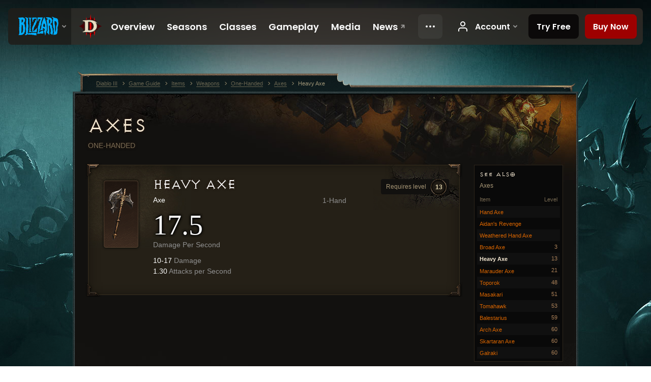

--- FILE ---
content_type: text/html;charset=UTF-8
request_url: https://kr.diablo3.blizzard.com/en-us/item/heavy-axe-Axe_1H_004
body_size: 5155
content:
<!DOCTYPE html>
<html xmlns="http://www.w3.org/1999/xhtml" xml:lang="en-us" lang="en-us">
<head xmlns:og="http://ogp.me/ns#" xmlns:fb="http://ogp.me/ns/fb#">
<script type="text/javascript">
//<![CDATA[
var BlzCookieConsent = {
host: "blizzard.com",
onetrustScriptUrl: "https://cdn.cookielaw.org/scripttemplates/otSDKStub.js",
onetrustDomainScript: "22011b0f-2c46-49a3-a7bf-5f98a4d4da65",
cookieInfoUrlPattern: "/cookies/?$"
}
//]]>
</script>
<script type="text/javascript" src="/static/js/libs/cookie-consent-filter-compat.js?v=58-137" defer></script>
<script>
//<![CDATA[
var dataLayer = dataLayer|| [];
dataLayer.push({
"authenticated": "0" });
(function(w,d,s,l,i){w[l]=w[l]||[];w[l].push({"gtm.start":new Date().getTime(),event:"gtm.js"});var f=d.getElementsByTagName(s)[0], j=d.createElement(s),dl=l!="dataLayer"?"&amp;l="+l:"";j.async=true;j.src=
"//www.googletagmanager.com/gtm.js?id="+i+dl;f.parentNode.insertBefore(j,f);})
(window,document,"script","dataLayer","GTM-TVHPB9J");
//]]>
</script>
<meta http-equiv="imagetoolbar" content="false" />
<meta http-equiv="X-UA-Compatible" content="IE=edge,chrome=1" />
<title>Heavy Axe - Game Guide - Diablo III</title>
<link rel="icon" href="/static/images/icons/favicon.ico?v=58-137" type="image/x-icon" />
<link rel="shortcut icon" href="/static/images/icons/favicon.ico?v=58-137" type="image/x-icon" />
<link rel="stylesheet" type="text/css" media="all" href="/static/local-common/css/common-game-site.min.css?v=58-137" />
<link rel="stylesheet" type="text/css" media="all" href="/static/css/legal/ratings.css?v=58-137" />
<link rel="stylesheet" type="text/css" media="all" href="/static/css/d3.css?v=137" />
<link rel="stylesheet" type="text/css" media="all" href="/static/css/tooltips.css?v=137" />
<link rel="stylesheet" type="text/css" media="all" href="/static/css/db.css?v=58-137" />
<link rel="stylesheet" type="text/css" media="all" href="/static/css/item/detail.css?v=58-137" />
<!--[if IE 6]> <link rel="stylesheet" type="text/css" media="all" href="/static/css/tooltips-ie6.css?v=137" />
<![endif]-->
<script type="text/javascript" src="/static/local-common/js/third-party.js?v=58-137"></script>
<script type="text/javascript" src="/static/local-common/js/common-game-site.min.js?v=58-137"></script>
<meta name="robots" content="" />
<meta name="title" content="Heavy Axe" />
<meta name="description" content="" />
<meta name="keywords" content="Heavy Axe, Axes, Item, 1-Hand, One-Handed" />
<meta name="identifier" content="heavy-axe" />
<meta name="type" content="item" />
<meta name="icon" content="https://assets.diablo3.blizzard.com/d3/icons/items/small/axe_1h_004_demonhunter_male.png" />
<meta name="language" content="en-us" />
<meta name="twitter:card" content="summary" />
<meta name="twitter:title" content="Heavy Axe - Game Guide - Diablo III" />
<meta name="twitter:description" content="Axe" />
<meta name="twitter:image:src" content="https://assets.diablo3.blizzard.com/d3/icons/items/large/axe_1h_004_demonhunter_male.png" />
<!--[if IE 6]> <script type="text/javascript">
//<![CDATA[
try { document.execCommand('BackgroundImageCache', false, true) } catch(e) {}
//]]>
</script>
<![endif]-->
<script type="text/javascript">
//<![CDATA[
var Core = Core || {},
Login = Login || {};
Core.staticUrl = '/static';
Core.sharedStaticUrl = '/static/local-common';
Core.baseUrl = '/en-us';
Core.projectUrl = '';
Core.cdnUrl = 'https://blzmedia-a.akamaihd.net';
Core.supportUrl = 'http://kr.battle.net/support/';
Core.secureSupportUrl = 'https://kr.battle.net/support/';
Core.project = 'd3';
Core.locale = 'en-us';
Core.language = 'en';
Core.region = 'kr';
Core.shortDateFormat = 'MM/dd/yyyy';
Core.dateTimeFormat = 'MM/dd/yyyy hh:mm a';
Core.loggedIn = false;
Core.userAgent = 'web';
Login.embeddedUrl = 'https://kr.battle.net/login/login.frag';
var Flash = Flash || {};
Flash.videoPlayer = 'https://blzmedia-a.akamaihd.net/global-video-player/themes/d3/video-player.swf';
Flash.videoBase = 'https://blzmedia-a.akamaihd.net/d3/media/videos';
Flash.ratingImage = 'https://blzmedia-a.akamaihd.net/global-video-player/ratings/d3/en-us.jpg';
Flash.expressInstall = 'https://blzmedia-a.akamaihd.net/global-video-player/expressInstall.swf';
Flash.videoBase = 'https://assets.diablo3.blizzard.com/d3/media/videos';
//]]>
</script>
<meta property="fb:app_id" content="155068716934" />
<meta property="og:site_name" content="Diablo III" />
<meta property="og:locale" content="en_US" />
<meta property="og:type" content="website" />
<meta property="og:url" content="https://kr.diablo3.blizzard.com/en-us" />
<meta property="og:image" content="https://assets.diablo3.blizzard.com/d3/icons/items/large/axe_1h_004_demonhunter_male.png" />
<meta property="og:image" content="https://blzmedia-a.akamaihd.net/battle.net/logos/og-d3.png" />
<meta property="og:image" content="https://blzmedia-a.akamaihd.net/battle.net/logos/og-blizzard.png" />
<meta property="og:title" content="Heavy Axe" />
<meta property="og:description" content="Axe" />
<link rel="canonical" href="https://kr.diablo3.blizzard.com/en-us" />
<meta property="d3-cloud-provider" content="aws" />
<meta property="d3-app-name" content="d3-site-prod-kr" />
<meta property="d3-app-version" content="9.5.0" />
</head>
<body class="en-us db-detail item-detail" itemscope="itemscope" itemtype="http://schema.org/ItemPage" data-legal-country="US">
<noscript><iframe src="https://www.googletagmanager.com/ns.html?id=GTM-TVHPB9J"
height="0" width="0" style="display:none;visibility:hidden"></iframe></noscript>
<blz-nav
locale="en-us"
content="d3"
link-prefix="https://diablo3.blizzard.com/"
hidden
>
<script async src="https://navbar.blizzard.com/static/v1/nav.js"></script>
</blz-nav>
<div class="bg-wrapper">
<div class="wrapper">
<div id="main-content"></div>
<div class="body" itemscope="itemscope" itemtype="http://schema.org/WebPageElement">
<div class="body-top">
<div class="body-bot">
	<div class="page-header page-header-db">




	<h2 class="header-2" >			<a href="/en-us/item/axe-1h/">
				Axes
			</a>

			<small>
					One-Handed


			</small>
</h2>
	</div>

	<div class="page-body ">
		<div class="item-right">
	<div class="db-mini-nav colors-subtle">

	<div class="db-mini-nav-header">


	<h3 class="header-3" >			See Also
</h3>

			<span class="subtitle">Axes</span>

		<div class="column-headers">
			<span class="float-right">Level</span>
				Item
	</div>
	</div>

		<ul>


				<li class="d3-color-white row1" itemprop="relatedLink"  itemscope="itemscope">
					<a href="/en-us/item/hand-axe-Axe_1H_001" itemprop="url">
						<span class="name" itemprop="name">Hand Axe</span>
							<span class="note"></span>

	<span class="clear"><!-- --></span>
					</a>
				</li>


				<li class="d3-color-white row2" itemprop="relatedLink"  itemscope="itemscope">
					<a href="/en-us/item/aidans-revenge-TransmogAxe_241_001" itemprop="url">
						<span class="name" itemprop="name">Aidan&#39;s Revenge</span>
							<span class="note"></span>

	<span class="clear"><!-- --></span>
					</a>
				</li>


				<li class="d3-color-white row1" itemprop="relatedLink"  itemscope="itemscope">
					<a href="/en-us/item/weathered-hand-axe-Axe_1H_000" itemprop="url">
						<span class="name" itemprop="name">Weathered Hand Axe</span>
							<span class="note"></span>

	<span class="clear"><!-- --></span>
					</a>
				</li>


				<li class="d3-color-white row2" itemprop="relatedLink"  itemscope="itemscope">
					<a href="/en-us/item/broad-axe-Axe_1H_002" itemprop="url">
						<span class="name" itemprop="name">Broad Axe</span>
							<span class="note">3</span>

	<span class="clear"><!-- --></span>
					</a>
				</li>


				<li class="active row1" itemprop="relatedLink"  itemscope="itemscope">
					<a href="/en-us/item/heavy-axe-Axe_1H_004" itemprop="url">
						<span class="name" itemprop="name">Heavy Axe</span>
							<span class="note">13</span>

	<span class="clear"><!-- --></span>
					</a>
				</li>


				<li class="d3-color-white row2" itemprop="relatedLink"  itemscope="itemscope">
					<a href="/en-us/item/marauder-axe-Axe_1H_006" itemprop="url">
						<span class="name" itemprop="name">Marauder Axe</span>
							<span class="note">21</span>

	<span class="clear"><!-- --></span>
					</a>
				</li>


				<li class="d3-color-white row1" itemprop="relatedLink"  itemscope="itemscope">
					<a href="/en-us/item/toporok-Axe_1H_106" itemprop="url">
						<span class="name" itemprop="name">Toporok</span>
							<span class="note">48</span>

	<span class="clear"><!-- --></span>
					</a>
				</li>


				<li class="d3-color-white row2" itemprop="relatedLink"  itemscope="itemscope">
					<a href="/en-us/item/masakari-Axe_1H_107" itemprop="url">
						<span class="name" itemprop="name">Masakari</span>
							<span class="note">51</span>

	<span class="clear"><!-- --></span>
					</a>
				</li>


				<li class="d3-color-white row1" itemprop="relatedLink"  itemscope="itemscope">
					<a href="/en-us/item/tomahawk-Axe_1H_201" itemprop="url">
						<span class="name" itemprop="name">Tomahawk</span>
							<span class="note">53</span>

	<span class="clear"><!-- --></span>
					</a>
				</li>


				<li class="d3-color-white row2" itemprop="relatedLink"  itemscope="itemscope">
					<a href="/en-us/item/balestarius-Axe_1H_204" itemprop="url">
						<span class="name" itemprop="name">Balestarius</span>
							<span class="note">59</span>

	<span class="clear"><!-- --></span>
					</a>
				</li>


				<li class="d3-color-white row1" itemprop="relatedLink"  itemscope="itemscope">
					<a href="/en-us/item/arch-axe-Axe_1H_207" itemprop="url">
						<span class="name" itemprop="name">Arch Axe</span>
							<span class="note">60</span>

	<span class="clear"><!-- --></span>
					</a>
				</li>


				<li class="d3-color-white row2" itemprop="relatedLink"  itemscope="itemscope">
					<a href="/en-us/item/skartaran-axe-Axe_1H_205" itemprop="url">
						<span class="name" itemprop="name">Skartaran Axe</span>
							<span class="note">60</span>

	<span class="clear"><!-- --></span>
					</a>
				</li>


				<li class="d3-color-white row1" itemprop="relatedLink"  itemscope="itemscope">
					<a href="/en-us/item/galraki-Axe_1H_206" itemprop="url">
						<span class="name" itemprop="name">Galraki</span>
							<span class="note">60</span>

	<span class="clear"><!-- --></span>
					</a>
				</li>
		</ul>
	<span class="clear"><!-- --></span>
	</div>
		</div>

		<div class="item-left">

		<div class="db-detail-box colors-subtle item-detail-box icon-size-square">
 


		<div class="detail-icon ">




	<span class="d3-icon d3-icon-item d3-icon-item-large  d3-icon-item-white">
		<span class="icon-item-gradient">
			<span class="icon-item-inner icon-item-default" style="background-image: url(https://assets.diablo3.blizzard.com/d3/icons/items/large/axe_1h_004_demonhunter_male.png); ">
			</span>
		</span>
	</span>
		</div>

			<div class="detail-level">
				<div class="detail-level-inner">
					Requires level
				</div>
				<span class="detail-level-number">13</span>
			</div>


		<div class="detail-text">

			

	<h2 class="header-2 d3-color-white" >Heavy Axe</h2>




	<div class="d3-item-properties">




		<ul class="item-type-right">


				<li class="item-slot">1-Hand</li>

		</ul>



	<ul class="item-type">
		<li>
			<span class="d3-color-white">Axe</span>
		</li>
	</ul>
		<ul class="item-armor-weapon item-weapon-dps">
			<li class="big"><span class="value">17.5</span></li>
			<li>Damage Per Second</li>
		</ul>
		<ul class="item-armor-weapon item-weapon-damage">
			<li><span class="value"><p>10-17 <span class="d3-color-FF888888">Damage</span></p>
<p>1.30 <span class="d3-color-FF888888">Attacks per Second</span></p></span></li>
		</ul>



	<div class="item-before-effects"></div>





		<ul class="item-extras">
		</ul>
	<span class="clear"><!-- --></span>
	</div>
		</div>


		<span class="corner tl"></span>
		<span class="corner tr"></span>
		<span class="corner bl"></span>
		<span class="corner br"></span>
	</div>
		</div>

	<span class="clear"><!-- --></span>
	</div>


<span class="clear"><!-- --></span>
<div class="social-media-container no-font-boost">
<h2 class="social-media-title">Stay Connected</h2>
<ul class="social-media">
<li class="atom-feed">
<a href="/en-us" target="_blank"></a>
</li>
<li class="facebook">
<a href="https://www.facebook.com/Diablo" title=""></a>
</li>
<li class="twitter">
<a href="https://twitter.com/Diablo" title=""></a>
</li>
<li class="youtube">
<a href="https://www.youtube.com/Diablo" title=""></a>
</li>
<span class="clear"><!-- --></span>
</ul>
</div>
<div class="chat-gem-container">
<a href="javascript:;" class="chat-gem" id="chat-gem"></a>
</div>
</div>
</div>
<div class="body-trail">
<ol class="ui-breadcrumb">
<li itemscope="itemscope" itemtype="http://schema.org/SiteNavigationElement">
<a href="/en-us/" rel="np" class="breadcrumb-arrow" itemprop="url">
<span class="breadcrumb-text" itemprop="name">Diablo III</span>
</a>
</li>
<li itemscope="itemscope" itemtype="http://schema.org/SiteNavigationElement">
<a href="/en-us/game/" rel="np" class="breadcrumb-arrow" itemprop="url">
<span class="breadcrumb-text" itemprop="name">Game Guide</span>
</a>
</li>
<li itemscope="itemscope" itemtype="http://schema.org/SiteNavigationElement">
<a href="/en-us/item/" rel="np" class="breadcrumb-arrow" itemprop="url">
<span class="breadcrumb-text" itemprop="name">Items</span>
</a>
</li>
<li itemscope="itemscope" itemtype="http://schema.org/SiteNavigationElement">
<a href="/en-us/item/weapon/" rel="np" class="breadcrumb-arrow" itemprop="url">
<span class="breadcrumb-text" itemprop="name">Weapons</span>
</a>
</li>
<li itemscope="itemscope" itemtype="http://schema.org/SiteNavigationElement">
<a href="/en-us/item/one-handed/" rel="np" class="breadcrumb-arrow" itemprop="url">
<span class="breadcrumb-text" itemprop="name">One-Handed</span>
</a>
</li>
<li itemscope="itemscope" itemtype="http://schema.org/SiteNavigationElement">
<a href="/en-us/item/axe-1h/" rel="np" class="breadcrumb-arrow" itemprop="url">
<span class="breadcrumb-text" itemprop="name">Axes</span>
</a>
</li>
<li class="last" itemscope="itemscope" itemtype="http://schema.org/SiteNavigationElement">
<a href="/en-us/item/heavy-axe-Axe_1H_004" rel="np" itemprop="url">
<span class="breadcrumb-text" itemprop="name">Heavy Axe</span>
</a>
</li>
</ol>
<span class="clear"><!-- --></span>
</div>
</div>
<div class="nav-footer-wrapper">
<blz-nav-footer
legal-title-id="17459"
supported-locales='["en-us", "es-mx", "pt-br", "ja-jp", "de-de", "en-gb", "es-es", "fr-fr", "it-it", "pl-pl", "ru-ru", "ko-kr", "zh-tw"]'
cookies-url="https://www.blizzard.com/cookies"
role="presentation">
<script src="https://navbar.blizzard.com/static/v1/footer.js" async="async"></script>
</blz-nav-footer>
</div>
</div>
</div>
<script>
//<![CDATA[
var xsToken = '';
var supportToken = '';
var jsonSearchHandlerUrl = '\//kr.battle.net';
var Msg = Msg || {};
Msg.support = {
ticketNew: 'Ticket {0} was created.',
ticketStatus: 'Ticket {0}’s status changed to {1}.',
ticketOpen: 'Open',
ticketAnswered: 'Answered',
ticketResolved: 'Resolved',
ticketCanceled: 'Canceled',
ticketArchived: 'Archived',
ticketInfo: 'Need Info',
ticketAll: 'View All Tickets'
};
Msg.cms = {
requestError: 'Your request cannot be completed.',
ignoreNot: 'Not ignoring this user',
ignoreAlready: 'Already ignoring this user',
stickyRequested: 'Sticky requested',
stickyHasBeenRequested: 'You have already sent a sticky request for this topic.',
postAdded: 'Post added to tracker',
postRemoved: 'Post removed from tracker',
userAdded: 'User added to tracker',
userRemoved: 'User removed from tracker',
validationError: 'A required field is incomplete',
characterExceed: 'The post body exceeds XXXXXX characters.',
searchFor: "Search for",
searchTags: "Articles tagged:",
characterAjaxError: "You may have become logged out. Please refresh the page and try again.",
ilvl: "Level {0}",
shortQuery: "Search requests must be at least three characters long.",
editSuccess: "Success. Reload?",
postDelete: "Are you sure you want to delete this post?",
throttleError: "You must wait before you can post again."
};
Msg.bml= {
bold: 'Bold',
italics: 'Italics',
underline: 'Underline',
list: 'Unordered List',
listItem: 'List Item',
quote: 'Quote',
quoteBy: 'Posted by {0}',
unformat: 'Remove Formating',
cleanup: 'Fix Linebreaks',
code: 'Code Blocks',
item: 'WoW Item',
itemPrompt: 'Item ID:',
url: 'URL',
urlPrompt: 'URL Address:'
};
Msg.ui= {
submit: 'Submit',
cancel: 'Cancel',
reset: 'Reset',
viewInGallery: 'View in gallery',
loading: 'Loading…',
unexpectedError: 'An error has occurred',
fansiteFind: 'Find this on…',
fansiteFindType: 'Find {0} on…',
fansiteNone: 'No fansites available.',
flashErrorHeader: 'Adobe Flash Player must be installed to see this content.',
flashErrorText: 'Download Adobe Flash Player',
flashErrorUrl: 'http://get.adobe.com/flashplayer/',
save: 'Save'
};
Msg.grammar= {
colon: '{0}:',
first: 'First',
last: 'Last',
ellipsis: '…'
};
Msg.fansite= {
achievement: 'achievement',
character: 'character',
faction: 'faction',
'class': 'class',
object: 'object',
talentcalc: 'talents',
skill: 'profession',
quest: 'quest',
spell: 'spell',
event: 'event',
title: 'title',
arena: 'arena team',
guild: 'guild',
zone: 'zone',
item: 'item',
race: 'race',
npc: 'NPC',
pet: 'pet'
};
Msg.search= {
noResults: 'There are no results to display.',
kb: 'Support',
post: 'Forums',
article: 'Blog Articles',
static: 'General Content',
wowcharacter: 'Characters',
wowitem: 'Items',
wowguild: 'Guilds',
wowarenateam: 'Arena Teams',
url: 'Suggested Links',
friend: 'Friends',
product: 'Marketplace Products',
other: 'Other'
};
//]]>
</script>
<script type="text/javascript" src="/static/js/libs/toolkit-modal.js?v=137"></script>
<script type="text/javascript" src="/static/js/d3.js?v=137"></script>
<script type="text/javascript" src="/static/js/navbar.js?v=137"></script>
<script type="text/javascript">
//<![CDATA[
$(function(){
Tooltip.maxWidth = 350;
});
//]]>
</script>
<script type="text/javascript" src="/static/js/blog/responsive-blog-design.min.js?v=137"></script>
<script type="text/javascript" src="/static/js/db.js?v=58-137"></script>
<script type="text/javascript" src="/static/js/item/detail.js?v=58-137"></script>
<div id="modal" class="modal hide">
<div class="modal-content">
<div class="modal__media"></div>
<div class="modal-corner modal-corner-top-left"></div>
<div class="modal-corner modal-corner-top-right"></div>
<div class="modal-corner modal-corner-bottom-left"></div>
<div class="modal-corner modal-corner-bottom-right"></div>
<div class="modal-border modal-border-top"></div>
<div class="modal-border modal-border-right"></div>
<div class="modal-border modal-border-bottom"></div>
<div class="modal-border modal-border-left"></div>
<div class="modal-controls">
<div class="prev arrow-tab modal-navigation"><div class="heroes-arrow"></div></div>
<div class="next arrow-tab modal-navigation"><div class="heroes-arrow"></div></div>
</div>
<span class="media-btn close">×</span>
</div>
</div>
</body>
</html>